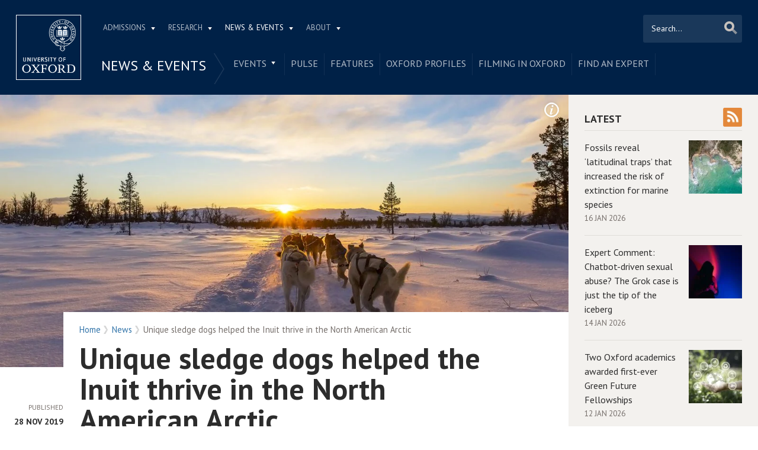

--- FILE ---
content_type: text/html; charset=utf-8
request_url: https://www.ox.ac.uk/news/2019-11-28-unique-sledge-dogs-helped-inuit-thrive-north-american-arctic
body_size: 13295
content:
<!doctype html>
<html lang="en" dir="ltr" class="no-js">
<head>
  <meta http-equiv="X-UA-Compatible" content="IE=9; IE=8; IE=7; IE=EDGE,chrome=1" />
  <meta name="viewport" content="width=device-width, initial-scale=1.0 maximum-scale=2.0 user-scalable=yes" />
  <!--[if IE]><![endif]-->
<meta http-equiv="Content-Type" content="text/html; charset=utf-8" />
<link rel="alternate" title="News" href="https://www.ox.ac.uk/feeds/rss/news" />
<link rel="shortcut icon" href="https://www.ox.ac.uk/sites/default/themes/custom/oxweb/favicon.ico" />
<link rel="apple-touch-icon" href="https://www.ox.ac.uk/sites/default/themes/custom/oxweb/apple-touch-icon-114x114.png" />
<link rel="apple-touch-icon-precomposed" href="https://www.ox.ac.uk/sites/default/themes/custom/oxweb/apple-touch-icon-114x114.png" />
<meta name="description" content="A unique group of dogs helped the Inuit conquer the tough terrain of the North American Arctic, a major new analysis of the remains of hundreds of animals shows." />
<link rel="canonical" href="https://www.ox.ac.uk/news/2019-11-28-unique-sledge-dogs-helped-inuit-thrive-north-american-arctic" />
<link rel="shortlink" href="https://www.ox.ac.uk/node/1983616" />
<meta property="og:image" content="https://www.ox.ac.uk/sites/files/oxford/field/field_image_main/shutterstock_355856540.jpg" />
<meta name="twitter:card" content="summary_large_image" />
<meta name="twitter:creator" content="@UniofOxford" />
<meta name="twitter:creator:id" content="48289662" />
<meta name="twitter:title" content="Unique sledge dogs helped the Inuit thrive in the North American" />
<meta name="twitter:description" content="A unique group of dogs helped the Inuit conquer the tough terrain of the North American Arctic, a major new analysis of the remains of hundreds of animals shows." />
<meta name="twitter:image" content="https://www.ox.ac.uk/sites/files/oxford/field/field_image_main/shutterstock_355856540.jpg" />
  <link rel="apple-touch-icon" sizes="144x144" href="https://www.ox.ac.uk/sites/default/themes/custom/oxweb/apple-touch-icon-144x144.png"/><link rel="apple-touch-icon" sizes="114x114" href="https://www.ox.ac.uk/sites/default/themes/custom/oxweb/apple-touch-icon-114x114.png"/>
<link rel="apple-touch-icon" sizes="72x72" href="https://www.ox.ac.uk/sites/default/themes/custom/oxweb/apple-touch-icon-72x72.png"/>
<link rel="apple-touch-icon" href="https://www.ox.ac.uk/sites/default/themes/custom/oxweb/apple-touch-icon.png"/>
  <title>Unique sledge dogs helped the Inuit thrive in the North American Arctic | University of Oxford</title>
  <link rel="stylesheet" href="/sites/files/oxford/advagg_css/css__BJ6Ou6QsBRtnFTmxaakamOIS8n4QswDP2XnnZ1sxtaM__NBuvkP6eInGIkb1aJvUHx5PX79XApuxBDkk_77W5tYk__h7T-cjtV_dUO9EYp5xzvQZuTpmuCIt2rzPKmYSUARw8.css" />
<link rel="stylesheet" href="/sites/files/oxford/advagg_css/css__OyUP6r6gWDd7g9HyyAPkKcCADXUItAUJ0V1T56grclU__jqISkrP5AlCwGVJ-mzJJnrRxitPz8i-Y_l3Nd-cH3FI__h7T-cjtV_dUO9EYp5xzvQZuTpmuCIt2rzPKmYSUARw8.css" />
<link rel="stylesheet" href="/sites/files/oxford/advagg_css/css__XBSBso2UFi1495CWPDmEkGZavPwX0b5Paqbf4E_kgVU__6F5_mpBKx4npMwhWhnwqMY2bGjPYP5Lxy-bKJkSzkRw__h7T-cjtV_dUO9EYp5xzvQZuTpmuCIt2rzPKmYSUARw8.css" />
<link rel="stylesheet" href="https://fonts.googleapis.com/css?family=PT+Sans:400,700,400italic,700italic|PT+Sans+Narrow:400,700|PT+Serif:400,700,400italic&amp;subset=latin,latin-ext" />
<link rel="stylesheet" href="/sites/files/oxford/advagg_css/css__Ou1EqtzqJh8xreb4ff0tZhQ7uz23appEhHbcrz1Vwbg__mLMuWQdgHSL1FMKby8FB5Rnp3RX1AGBmf0dBb7rKbSY__h7T-cjtV_dUO9EYp5xzvQZuTpmuCIt2rzPKmYSUARw8.css" />
<link rel="stylesheet" href="/sites/files/oxford/advagg_css/css__d_vUR1lnNl7BN4xyvSI6ORdsWbbbUG39I3zpzkah0Bc__sb8Ujj6tWWssQfu7D3msxBLfh4PrTezTVySEM7hOySI__h7T-cjtV_dUO9EYp5xzvQZuTpmuCIt2rzPKmYSUARw8.css" media="print" />

<!--[if IE]>
<link rel="stylesheet" href="/sites/files/oxford/advagg_css/css__07hSX6CiyqGLlZUOEJgRLg03Cjy9SgnwUU5C9f0D_og__vIapzR-D86klWHFm0BMP8JUnKE0d31QyZL17ctXUiYM__h7T-cjtV_dUO9EYp5xzvQZuTpmuCIt2rzPKmYSUARw8.css" />
<![endif]-->

<!--[if IE 8]>
<link rel="stylesheet" href="/sites/files/oxford/advagg_css/css__LzgrOqqPKzBLyuc7tV48xe0U3Cip133WHj7c-wrKMec__0bBjwcB2RKRl-uJ3f-BxT5UMVqf7jsHwaGO7R3-J17s__h7T-cjtV_dUO9EYp5xzvQZuTpmuCIt2rzPKmYSUARw8.css" />
<![endif]-->
<style>.shared-event-styling .content-meta{margin-top:2.4em;}.shared-event-styling .node-event-past{opacity:0.5;filter:alpha(opacity=50);}.shared-event-styling .view-mode-oxweb_full_content .field-label-inline,.shared-event-styling .view-mode-oxweb_full_content .field-name-event-speakers-custom .field-item-single{*zoom:1;}.shared-event-styling .view-mode-oxweb_full_content .field-label-inline:before,.shared-event-styling .view-mode-oxweb_full_content .field-label-inline:after,.shared-event-styling .view-mode-oxweb_full_content .field-name-event-speakers-custom .field-item-single:before,.shared-event-styling .view-mode-oxweb_full_content .field-name-event-speakers-custom .field-item-single:after{display:table;content:"";line-height:0;}.shared-event-styling .view-mode-oxweb_full_content .field-label-inline:after,.shared-event-styling .view-mode-oxweb_full_content .field-name-event-speakers-custom .field-item-single:after{clear:both;}.shared-event-styling .view-mode-oxweb_full_content .field-label-inline .label,.shared-event-styling .view-mode-oxweb_full_content .field-name-event-speakers-custom .field-item-single .label{-webkit-box-sizing:border-box;-moz-box-sizing:border-box;box-sizing:border-box;display:inline;float:left;width:33.333333333333%;padding:0 0;*width:30.208333333333%;*padding:0 -0.03125px;min-width:27%;}@media only screen and (max-width:870px){.shared-event-styling .view-mode-oxweb_full_content .field-label-inline .label,.shared-event-styling .view-mode-oxweb_full_content .field-name-event-speakers-custom .field-item-single .label{width:100%;float:none;display:block;}}.shared-event-styling .view-mode-oxweb_full_content .field-label-inline .field-item-single,.shared-event-styling .view-mode-oxweb_full_content .field-name-event-speakers-custom .field-item-single .field-item-single{float:left;-webkit-box-sizing:border-box;-moz-box-sizing:border-box;box-sizing:border-box;display:inline;width:66.666666666667%;padding:0 0;*width:63.541666666667%;*padding:0 -0.03125px;}@media only screen and (max-width:870px){.shared-event-styling .view-mode-oxweb_full_content .field-label-inline .field-item-single,.shared-event-styling .view-mode-oxweb_full_content .field-name-event-speakers-custom .field-item-single .field-item-single{width:100%;float:none;display:block;}}.shared-event-styling .view-mode-oxweb_full_content .field-name-field-event-venue-details span.field-item-single{float:none;margin-left:33.3%;display:block;}.shared-event-styling .view-mode-oxweb_full_content .field-name-event-speakers-custom .field-item-single .field-item-single{-webkit-box-sizing:border-box;-moz-box-sizing:border-box;box-sizing:border-box;display:inline;float:left;width:66.666666666667%;padding:0 0;*width:63.541666666667%;*padding:0 -0.03125px;}@media only screen and (max-width:870px){.shared-event-styling .view-mode-oxweb_full_content .field-name-event-speakers-custom .field-item-single .field-item-single{width:100%;float:none;display:block;}}.shared-event-styling .view-mode-oxweb_full_content .field-type-date{font-family:"PT Serif",Georgia,'Times New Roman',serif;}.shared-event-styling .view-mode-oxweb_full_content .group-event-meta{border-top:1px solid #e0ded9;border-bottom:1px solid #e0ded9;font-size:1.125em;line-height:1.5em;margin:0 18% 2em 0;padding:2em 0;}.shared-event-styling .view-mode-oxweb_full_content .group-event-meta .field-name-field-event-venue-details p:only-child{margin-bottom:0;}.shared-event-styling .view-mode-oxweb_full_content .leaflet-container{margin-bottom:2.5em;max-width:90%;}.hidden-accessible{position:absolute;left:-99999999px;top:auto;width:1px;height:1px;overflow:hidden;}.hidden-default{display:none;}.flex-container{display:-ms-flex;display:-webkit-flex;display:flex;-webkit-flex-wrap:wrap;flex-wrap:wrap;}.flex-item{display:flex;box-sizing:border-box;}.flex-content{display:flex;flex-direction:column;}.page-header{position:relative;}.page-header .row{-webkit-box-sizing:border-box;-moz-box-sizing:border-box;box-sizing:border-box;display:inline;float:left;width:100%;padding:0 2.118933698%;*width:96.875%;*padding:0 2.087683698%;min-height:160px;}@media only screen and (max-width:870px){.page-header .row{width:100%;float:none;display:block;}}.page-header .site-header-top{-webkit-box-sizing:border-box;-moz-box-sizing:border-box;box-sizing:border-box;margin-left:111px;padding-right:167px;padding-left:2.118933698%;min-height:49px;}.page-header .site-header-bottom{-webkit-box-sizing:border-box;-moz-box-sizing:border-box;box-sizing:border-box;margin-left:0;display:block;margin-left:111px;padding-left:2.118933698%;position:relative;min-height:41px;margin-top:1em;}.oxweb-primary-menu-block{-webkit-box-sizing:border-box;-moz-box-sizing:border-box;box-sizing:border-box;display:inline;float:left;width:58.333333333333%;padding:0 0;*width:55.208333333333%;*padding:0 -0.03125px;display:block;}@media only screen and (max-width:870px){.oxweb-primary-menu-block{width:100%;float:none;display:block;}}.oxweb-secondary-menu-block{width:100%;}#toolbar{z-index:99999;}header.page-header{text-align:center;width:100%;margin:0 auto;z-index:9999;}header.page-header .row{background:#002147;font-family:"PT Sans",'Helvetica Neue',Arial,Helvetica,sans-serif;float:none;display:block;padding-top:1.5625em;padding-bottom:1em;-webkit-transition:padding 0.35s;-moz-transition:padding 0.35s;-o-transition:padding 0.35s;transition:padding 0.35s;-webkit-box-sizing:border-box;-moz-box-sizing:border-box;box-sizing:border-box;}.logo{float:left;width:111px;margin-right:-100%;position:relative;z-index:2;}.logo a.square{width:110px;height:110px;display:block;background:url('/sites/default/themes/custom/oxweb/images/oxweb-logo.gif') no-repeat center center;overflow:hidden;text-indent:-9999%;}@media (-webkit-min-device-pixel-ratio:2),(min-resolution:192dpi){.logo a.square{background:url('/sites/default/themes/custom/oxweb/images/oxweb-logo-square.svg') no-repeat center center;background-size:100% 100%;image-rendering:-moz-crisp-edges;image-rendering:-o-crisp-edges;image-rendering:-webkit-optimize-contrast;image-rendering:optimize-contrast;-ms-interpolation-mode:bicubic;image-rendering:optimizeQuality;}}.menu-wrapper{width:100%;float:left;}.site-header-bottom .oxweb-secondary-menu-block ul li.expanded ul li a{background:transparent;white-space:normal;}.oxweb-primary-menu-block,.oxweb-secondary-menu-block{text-align:left;text-transform:uppercase;font-family:"PT Sans",'Helvetica Neue',Arial,Helvetica,sans-serif;color:#fff;}.oxweb-primary-menu-block a,.oxweb-secondary-menu-block a{color:rgba(255,255,255,0.7);}.oxweb-primary-menu-block a.active,.oxweb-primary-menu-block a:active,.oxweb-primary-menu-block a:visited,.oxweb-primary-menu-block a:hover,.oxweb-primary-menu-block a.active-trail,.oxweb-secondary-menu-block a.active,.oxweb-secondary-menu-block a:active,.oxweb-secondary-menu-block a:visited,.oxweb-secondary-menu-block a:hover,.oxweb-secondary-menu-block a.active-trail{color:#fff;text-decoration:none;}.oxweb-primary-menu-block ul,.oxweb-secondary-menu-block ul{float:left;padding:0;margin:0;}.oxweb-primary-menu-block ul li,.oxweb-primary-menu-block ul li.expanded,.oxweb-secondary-menu-block ul li,.oxweb-secondary-menu-block ul li.expanded{display:inline-block;padding:0;list-style-image:none;list-style-type:none;}.oxweb-primary-menu-block ul li a,.oxweb-primary-menu-block ul li.expanded a,.oxweb-secondary-menu-block ul li a,.oxweb-secondary-menu-block ul li.expanded a{padding:10px 25px 15px 10px;}.oxweb-primary-menu-block ul li.expanded,.oxweb-secondary-menu-block ul li.expanded{position:relative;}.oxweb-primary-menu-block ul li.expanded a,.oxweb-secondary-menu-block ul li.expanded a{background:url('/sites/default/themes/custom/oxweb/images/menu_arrow.png') 94% 1.2em no-repeat;background-position:right 10px top 1.3em;padding-right:25px;}.oxweb-primary-menu-block ul li.expanded ul a,.oxweb-secondary-menu-block ul li.expanded ul a{background-image:none;padding-right:0;}.oxweb-primary-menu-block{font-size:0.78em;}.oxweb-secondary-menu-block{display:table-row;}.oxweb-secondary-menu-block h2.title,.oxweb-secondary-menu-block ul li,.oxweb-secondary-menu-block ul li.expanded{display:table-cell;vertical-align:top;padding:0;border-right:1px solid rgba(255,255,255,0.07);-webkit-box-sizing:border-box;-moz-box-sizing:border-box;box-sizing:border-box;}.oxweb-secondary-menu-block h2.title ul li,.oxweb-secondary-menu-block ul li ul li,.oxweb-secondary-menu-block ul li.expanded ul li{float:none;max-width:none;min-width:215px;}.oxweb-secondary-menu-block ul li,.oxweb-secondary-menu-block ul li.expanded{line-height:1.05em;max-width:200px;}.oxweb-secondary-menu-block ul li a,.oxweb-secondary-menu-block ul li.expanded a{padding:10px;padding-top:8px;line-height:1.2em;display:inline-block;}.oxweb-secondary-menu-block ul li.expanded a{padding-right:30px;}.oxweb-secondary-menu-block ul li.expanded ul a{height:auto;}.oxweb-secondary-menu-block h2.title{font-size:1.5em;line-height:1.05em;font-weight:normal;margin:0;padding:8px 36px 20px 7px;background:url('/sites/default/themes/custom/oxweb/images/menu-chevron.png') no-repeat 97.5% top;border-right:0;vertical-align:top;}.site-header-top ul li.expanded a{position:relative;z-index:7;background-position:right 9px top 1.6em;}.site-header-top ul li.expanded:hover a{background-position:right 9px top -1.95em;}.site-header-bottom ul li.expanded a{position:relative;background-position:right 15px top 0.90em;}.site-header-bottom ul li.expanded:hover a{background-position:right 15px top -101px;z-index:5;}.oxweb-secondary-menu-block-noh2 ul ul{margin-left:0;}body.sticky-header-collapsed .logo{display:none;}body.sticky-header-collapsed .page-header{position:fixed;}body.sticky-header-collapsed .page-header .row{padding-top:0.75em;padding-bottom:0.75em;-webkit-transition:padding 0.35s;-moz-transition:padding 0.35s;-o-transition:padding 0.35s;transition:padding 0.35s;min-height:72px;padding-right:0;}body.sticky-header-collapsed .block-oxweb-search input[type=submit]{top:15px;right:21px;}body.sticky-header-collapsed .site-header-top{display:none;}body.sticky-header-collapsed .site-header-bottom{width:100%;float:left;margin-top:0;margin-left:0;padding-left:0;}body.sticky-header-collapsed .site-header-bottom .oxweb-secondary-menu-block ul{margin-right:65px;}body.sticky-header-collapsed .site-header-bottom .oxweb-secondary-menu-block ul li,body.sticky-header-collapsed .site-header-bottom .oxweb-secondary-menu-block ul li.expanded{vertical-align:top;}body.sticky-header-collapsed .site-header-bottom .oxweb-secondary-menu-block ul li.last ul{right:-65px;}body.sticky-header-collapsed .page-header-row .oxweb-secondary-menu-block.homepage-oxweb-secondary-menu{position:absolute;bottom:4px;width:58%;}body.sticky-header-collapsed .page-header-row .homepage-role-base-menu{margin-right:85px;}.page-header-row .oxweb-secondary-menu-block.homepage-oxweb-secondary-menu{position:absolute;bottom:35px;width:56%;}.page-header-row .oxweb-secondary-menu-block.homepage-oxweb-secondary-menu ul li.expanded:hover a{background-position:right 15px top -1.3em;}.page-header-row .oxweb-secondary-menu-block.homepage-oxweb-secondary-menu ul li.expanded:hover a:hover{background-position:right 15px top 0.90em;}.page-header-row .oxweb-secondary-menu-block.homepage-oxweb-secondary-menu ul li a{opacity:1;filter:alpha(opacity=100);font-size:1.313em;white-space:nowrap;}.page-header-row .homepage-role-base-menu{font-size:0.813em;text-transform:none;float:right;width:52.5%;}.page-header-row .homepage-role-base-menu ul{float:right;}.page-header-row .homepage-role-base-menu ul li a{font-size:1.125em;padding-left:0;padding-right:0;margin-right:1.5em;}.page-header-row .homepage-role-base-menu ul li.last a{margin-right:0.4375em;}.page-header-row .homepage-role-base-menu ul li.expanded a{background:none;}h1,h2,h3,h4,h5,h6{font-family:"PT Sans",'Helvetica Neue',Arial,Helvetica,sans-serif;margin:0 0 0.5em 0;line-height:1.2em;color:#2C2C2C;}h1{font-size:3.125em;font-weight:700;font-family:"PT Sans",'Helvetica Neue',Arial,Helvetica,sans-serif;margin:0 0 0.5em 0;line-height:1.05em;}.main-content h1{margin-right:18%;}body.page-full-width .main-content h1{margin-right:2.118933698%;}h2{font-size:1.625em;font-weight:700;}h3{font-size:1.313em;font-weight:400;}h4{font-size:16px;}h5{font-size:16px;}h6{font-size:16px;}.main-content h2,.main-content h3,.main-content h4,.main-content h5,.main-content h6{margin:1.6em 0 0.5em 0;}.block-menu h2,.block-nice-menus h2{margin:0;padding:0;height:1px;height:0px;overflow:hidden;text-indent:-9999%;}
</style>
<link rel="stylesheet" href="/sites/files/oxford/advagg_css/css__doEen_WHYTycQ4UMhbppTx7lmFFZduOBI4M1aPHGE28__IGBAYOo1XmEFrNAHW5NTS5Xuyb20LNQUwgXGgRRAtJk__h7T-cjtV_dUO9EYp5xzvQZuTpmuCIt2rzPKmYSUARw8.css" />
<link rel="stylesheet" href="/sites/files/oxford/advagg_css/css__GPcqBnx9yDKil3fycoTaFN4CttLfZua_UDpvdMBs2ko__PEouh-Vh-zgxMoIaIQ0eRpWNmmOkydEAh3xxjUGLFws__h7T-cjtV_dUO9EYp5xzvQZuTpmuCIt2rzPKmYSUARw8.css" />
  <script src="/sites/files/oxford/advagg_js/js__SlxZR0T0y0knhPGspoKKlEQqbk_RdNNsHwLrlCQRTSo__jRyIJdNHHPQDI24D74GCcZq-Uqnrf4Vs1Wh5VKn50M0__h7T-cjtV_dUO9EYp5xzvQZuTpmuCIt2rzPKmYSUARw8.js" defer="defer"></script>
<script src="/sites/files/oxford/advagg_js/js__ihdwYz7z62m5viS1EMhNOpB9bfVJ_3N7-eC3gKeS-sI__ATnX8WF8ltra-g2RmFaF163qjG6u_xdvxVSENyHJmQk__h7T-cjtV_dUO9EYp5xzvQZuTpmuCIt2rzPKmYSUARw8.js"></script>
<script src="/sites/files/oxford/advagg_js/js__z5ONFBC5kmHZRZuHWswENYjC0rzf40bh_hB_Fs0eyLo__WcT3Q2crdrKi2EHa4S2isbSrXXO5RbKkDpvVkjhTmaY__h7T-cjtV_dUO9EYp5xzvQZuTpmuCIt2rzPKmYSUARw8.js"></script>
<script src="/sites/files/oxford/advagg_js/js__9o6MTP80DXWHri8ze4nKy9qC5QYGmn5CmTwGsjeqoRs__t7QMh2Q0VAdZOqg2nX8lHHSSz0oEF4l8S4NpWKqSdpE__h7T-cjtV_dUO9EYp5xzvQZuTpmuCIt2rzPKmYSUARw8.js"></script>
<script src="/sites/files/oxford/advagg_js/js__g6HAL4XtohiHzS9CG4SIugqNOzdAq58xVph4DbYxlNE__o1_7j2Bpaj2feiS_rkUK_CGonKU4T-Mdv49O47LYHOc__h7T-cjtV_dUO9EYp5xzvQZuTpmuCIt2rzPKmYSUARw8.js"></script>
<script src="/sites/files/oxford/advagg_js/js__9q_RhUzRB9SYU1-amhF7x_iVsHaJWYLCy9mGerNNw8c__r14_gMXz1ZbCtJf3hugZI-ClIj-6kYYT4Zc-iywNTA4__h7T-cjtV_dUO9EYp5xzvQZuTpmuCIt2rzPKmYSUARw8.js"></script>
<script>jQuery.extend(Drupal.settings, {"basePath":"\/","pathPrefix":"","setHasJsCookie":0,"ajaxPageState":{"theme":"oxweb","theme_token":"nGiBICQCrlnROFRx4XdGC2B-4txD6HZteM6xTzqsOU4","jquery_version":"1.10","css":{"modules\/system\/system.base.css":1,"modules\/system\/system.menus.css":1,"modules\/system\/system.messages.css":1,"modules\/system\/system.theme.css":1,"sites\/all\/modules\/cache_consistent\/css\/cache_consistent.css":1,"sites\/all\/modules\/colorbox_node\/colorbox_node.css":1,"modules\/comment\/comment.css":1,"sites\/all\/modules\/domain\/domain_nav\/domain_nav.css":1,"modules\/field\/theme\/field.css":1,"sites\/all\/modules\/google_cse\/google_cse.css":1,"sites\/all\/modules\/logintoboggan\/logintoboggan.css":1,"modules\/node\/node.css":1,"modules\/user\/user.css":1,"modules\/forum\/forum.css":1,"sites\/all\/modules\/views\/css\/views.css":1,"sites\/all\/modules\/colorbox\/styles\/plain\/colorbox_style.css":1,"sites\/all\/modules\/ctools\/css\/ctools.css":1,"sites\/all\/modules\/date\/date_api\/date.css":1,"https:\/\/fonts.googleapis.com\/css?family=PT+Sans:400,700,400italic,700italic|PT+Sans+Narrow:400,700|PT+Serif:400,700,400italic\u0026subset=latin,latin-ext":1,"sites\/all\/themes\/mothership\/mothership\/css\/reset.css":1,"sites\/all\/themes\/mothership\/mothership\/css\/reset-html5.css":1,"sites\/all\/themes\/mothership\/mothership\/css\/mothership-default.css":1,"sites\/all\/themes\/mothership\/mothership\/css\/mothership.css":1,"sites\/default\/themes\/custom\/oxweb\/css\/yui\/reset-min.css":1,"sites\/default\/themes\/custom\/oxweb\/css\/yui\/base-min.css":1,"sites\/default\/themes\/custom\/oxweb\/css\/yui\/fonts-min.css":1,"sites\/default\/themes\/custom\/oxweb\/css\/site.less":1,"sites\/default\/themes\/custom\/oxweb\/css\/search.less":1,"sites\/default\/themes\/custom\/oxweb\/css\/menu.less":1,"sites\/default\/themes\/custom\/oxweb\/css\/maintenance.css":1,"sites\/default\/themes\/custom\/oxweb\/field_collection.theme.css":1,"sites\/default\/themes\/custom\/oxweb\/css\/alternative\/print.less":1,"sites\/default\/themes\/custom\/oxweb\/css\/ie\/ie.less":1,"sites\/default\/themes\/custom\/oxweb\/css\/ie\/ie8.less":1,"sites\/default\/themes\/custom\/oxweb\/css\/types\/news_item.less":1,"sites\/default\/themes\/custom\/oxweb\/css\/alternative\/mobile.less":1},"js":{"public:\/\/google_tag\/google_tag.script.js":1,"sites\/all\/modules\/jquery_update\/replace\/jquery\/1.10\/jquery.min.js":1,"misc\/jquery-extend-3.4.0.js":1,"misc\/jquery-html-prefilter-3.5.0-backport.js":1,"misc\/jquery.once.js":1,"misc\/drupal.js":1,"misc\/form-single-submit.js":1,"misc\/ajax.js":1,"sites\/all\/modules\/jquery_update\/js\/jquery_update.js":1,"sites\/all\/modules\/google_cse\/google_cse.js":1,"sites\/all\/libraries\/colorbox\/jquery.colorbox-min.js":1,"sites\/all\/modules\/colorbox\/js\/colorbox.js":1,"sites\/all\/modules\/colorbox\/styles\/plain\/colorbox_style.js":1,"sites\/all\/modules\/colorbox\/js\/colorbox_load.js":1,"sites\/all\/modules\/media_colorbox\/media_colorbox.js":1,"sites\/all\/modules\/field_group\/field_group.js":1,"misc\/progress.js":1,"sites\/all\/modules\/colorbox_node\/colorbox_node.js":1,"sites\/default\/themes\/custom\/oxweb\/js\/vendor\/carouFredSel-6.2.1.js":1,"sites\/default\/themes\/custom\/oxweb\/js\/vendor\/jquery.touchSwipe.min.js":1,"sites\/default\/themes\/custom\/oxweb\/js\/vendor\/jquery-migrate-1.2.1.js":1,"sites\/default\/themes\/custom\/oxweb\/js\/site.js":1,"sites\/default\/themes\/custom\/oxweb\/js\/oxweb-show-description.js":1,"sites\/default\/themes\/custom\/oxweb\/js\/vendor\/html5.js":1,"sites\/default\/themes\/custom\/oxweb\/js\/vendor\/harvey.js":1,"sites\/default\/themes\/custom\/oxweb\/js\/media-queries.js":1,"sites\/default\/themes\/custom\/oxweb\/js\/vendor\/jquery.fitvids.js":1,"sites\/default\/themes\/custom\/oxweb\/js\/vendor\/stupidtable.min.js":1,"sites\/default\/themes\/custom\/oxweb\/js\/oxweb-menu.js":1}},"colorbox":{"transition":"elastic","speed":"350","opacity":"0.85","slideshow":false,"slideshowAuto":true,"slideshowSpeed":"2500","slideshowStart":"start slideshow","slideshowStop":"stop slideshow","current":"{current} of {total}","previous":"\u00ab Prev","next":"Next \u00bb","close":"Close","overlayClose":true,"returnFocus":true,"maxWidth":"100%","maxHeight":"100%","initialWidth":"300","initialHeight":"250","fixed":true,"scrolling":true,"mobiledetect":true,"mobiledevicewidth":"500px","file_public_path":"\/sites\/files\/oxford","specificPagesDefaultValue":"admin*\nimagebrowser*\nimg_assist*\nimce*\nnode\/add\/*\nnode\/*\/edit\nprint\/*\nprintpdf\/*\nsystem\/ajax\nsystem\/ajax\/*"},"googleCSE":{"cx":"012531758793783812323:qgyldcso7qs","resultsWidth":600,"domain":"www.google.com","showWaterMark":1},"field_group":{"usefulformatters_token_link_block":"ow_listing_item","div":"oxweb_full_content"},"urlIsAjaxTrusted":{"\/news\/2019-11-28-unique-sledge-dogs-helped-inuit-thrive-north-american-arctic":true},"colorbox_node":{"width":"600px","height":"600px"}});</script>
</head>

<body class="not-front not-logged-in two-sidebars page-node page-node- page-node-1983616 node-type-news-item domain-oxweb has-pre-content vid-2460664 page-news-2019-11-28-unique-sledge-dogs-helped-inuit-thrive-north-american-arctic" >
  <div id="skip-link">
    <a href="#main-content" class="element-invisible element-focusable skip-to-content">Skip to main content</a>
  </div>
    
    <noscript aria-hidden="true"><iframe src="https://www.googletagmanager.com/ns.html?id=GTM-TDB29T" height="0" width="0" style="display:none;visibility:hidden"></iframe></noscript>  
  <section id="visible-body" class="visible-body">
      <header class="page-level page-header">
    <div class="wrapper">
      <div id="page-header-row" class="row page-header-row">
        <div class="logo">
          <a class="square" href="/" title="Home" id="site-name-square">Home</a>
          <a class="rect" href="/" title="Home" id="site-name-rec">Home</a>
        </div>
        <div class="menu-wrapper">
          <div id="site-header-top" class="site-header-top">
            
    
<nav  id="block-menu-block-3" class="block block-menu-block oxweb-primary-menu-block block-menu-block-3 " aria-label="Primary navigation">

  
      
  <ul><li class="first expanded menu-mlid-2711"><a href="/admissions">Admissions</a><ul><li class="first leaf has-children menu-mlid-2511"><a href="/admissions/undergraduate">Undergraduate</a></li>
<li class="leaf has-children menu-mlid-2878"><a href="/admissions/graduate">Graduate</a></li>
<li class="last leaf has-children menu-mlid-10680"><a href="/admissions/lifelong-learning">Lifelong learning</a></li>
</ul></li>
<li class="expanded menu-mlid-2549"><a href="/research">Research</a><ul><li class="first leaf has-children menu-mlid-10889"><a href="/research/engage-with-us">Engage with us</a></li>
<li class="leaf has-children menu-mlid-3934"><a href="/research/support-researchers">Support for researchers</a></li>
<li class="leaf has-children menu-mlid-10887"><a href="/research/using-research-engage">Using research to engage</a></li>
<li class="last leaf has-children menu-mlid-10878"><a href="/research/recognition">Recognition</a></li>
</ul></li>
<li class="expanded active-trail menu-mlid-1105"><a href="/news-and-events" title="" class="active active-trail">News &amp; Events</a><ul><li class="first leaf has-children menu-mlid-2137"><a href="/events-list">Events</a></li>
<li class="leaf menu-mlid-11153"><a href="https://www.ox.ac.uk/pulse" title="">Pulse</a></li>
<li class="leaf menu-mlid-10797"><a href="/news/features">Features</a></li>
<li class="leaf menu-mlid-10804"><a href="/news-and-events/oxford-people">Oxford profiles</a></li>
<li class="leaf menu-mlid-2680"><a href="/news-and-events/filming-in-oxford">Filming in Oxford</a></li>
<li class="last leaf menu-mlid-5738"><a href="/news-and-events/find-an-expert">Find An Expert</a></li>
</ul></li>
<li class="last expanded menu-mlid-1892"><a href="/about">About</a><ul><li class="first leaf has-children menu-mlid-1326"><a href="/about/organisation">Organisation</a></li>
<li class="leaf menu-mlid-11012"><a href="https://www.ox.ac.uk/about/organisation/university-officers/vice-chancellor" title="">Vice-Chancellor</a></li>
<li class="leaf has-children menu-mlid-1350"><a href="/about/facts-and-figures">Facts and figures</a></li>
<li class="leaf has-children menu-mlid-2800"><a href="/about/oxford-people">Oxford people</a></li>
<li class="leaf menu-mlid-11098"><a href="/about/oxford-access">Oxford Access</a></li>
<li class="leaf has-children menu-mlid-4292"><a href="/about/international-oxford">International Oxford</a></li>
<li class="leaf has-children menu-mlid-5741"><a href="/about/building-our-future">Building Our Future</a></li>
<li class="last leaf menu-mlid-1372"><a href="https://www.jobs.ox.ac.uk/" title="">Jobs</a></li>
</ul></li>
</ul>

  



  
</nav>
  
          </div>
                    <div id="site-header-bottom" class="site-header-bottom">
           
    
<div  id="block-oxweb-google-search-search-form" class="block block-oxweb-google-search block-oxweb-search block-oxweb-google-search-search-form ">
  
      
  
  <form action="/news/2019-11-28-unique-sledge-dogs-helped-inuit-thrive-north-american-arctic" method="post" id="oxweb-google-search-block-form" accept-charset="UTF-8"><div class="form-item form-type-textfield form-item-query">
  <label class="element-invisible" for="edit-query">Search </label>
 <input title="Enter the terms you wish to search for." placeholder="Search..." type="text" id="edit-query" name="query" value="" size="30" maxlength="128" class="form-text" />
</div>
<input type="submit" id="edit-submit" name="op" value="Search" class="form-submit" /><input type="hidden" name="form_build_id" value="form-xaOV_WFNvAmYmQ22O3QDpvTNKtBJ41yRaLAD9IzLpBI" />
<input type="hidden" name="form_id" value="oxweb_google_search_block_form" />
</form>
  </div>

<nav  id="block-menu-block-5" class="block block-menu-block oxweb-secondary-menu-block block-menu-block-5 " aria-label="Secondary navigation">

  
        <h2  class="title"><a href="/news-and-events" title="" class="active active-trail">News &amp; Events</a></h2>
    
  <ul><li class="first expanded menu-mlid-2137"><a href="/events-list">Events</a><ul><li class="first leaf has-children menu-mlid-2658"><a href="/news-and-events/The-University-Year">Regular events in the University Year</a></li>
<li class="last leaf menu-mlid-10390"><a href="https://communications.web.ox.ac.uk/event-management" title="">University Events Office</a></li>
</ul></li>
<li class="leaf menu-mlid-11153"><a href="https://www.ox.ac.uk/pulse" title="">Pulse</a></li>
<li class="leaf menu-mlid-10797"><a href="/news/features">Features</a></li>
<li class="leaf menu-mlid-10804"><a href="/news-and-events/oxford-people">Oxford profiles</a></li>
<li class="leaf menu-mlid-2680"><a href="/news-and-events/filming-in-oxford">Filming in Oxford</a></li>
<li class="last leaf menu-mlid-5738"><a href="/news-and-events/find-an-expert">Find An Expert</a></li>
</ul>

  



  
</nav>
  
          </div>
                  </div>
      </div>
    </div>
  </header>
  <section id="page-content" class="page-level page-content">
    <div class="wrapper">
      <div class="row space-header">

        
        <section class="page-content-level column page-content-main" id="page-content-main">
                      <div class="pre-content" id="pre-content">
                
    
<div  id="block-ds-extras-oxweb-ds-news-content-top" class="block block-ds-extras block-ds-extras-oxweb-ds-news-content-top ">
  
      
  
  

<div class="field field-name-field-image-main field-type-image field-label-hidden">
  
  
                        <span class="field-item-single"><div  class="ds-1col file file-image file-image-jpeg view-mode-ow_medium_feature clearfix">

  
  <img typeof="foaf:Image" src="https://www.ox.ac.uk/sites/files/oxford/styles/ow_medium_feature/s3/field/field_image_main/shutterstock_355856540.jpg?itok=z0MfXLXS" width="1200" height="575" alt="Dogs pulling sledge" /><div id="file-image-ow-medium-feature-group-description-wrapper" class=" group-description-wrapper field-group-div">

<div class="field field-name-field-media-description field-type-text-long field-label-hidden">
  
  
                        <span class="field-item-single">Unique sledge dogs helped the Inuit thrive in the North American Arctic.</span>
        </div>


<div class="field field-name-field-additional-description field-type-text-long field-label-hidden">
  
  
                        <span class="field-item-single"><p>Image credit: Shutterstock</p></span>
        </div>
</div></div>

</span>
        </div>

  </div>
  
            </div>
          
                    <section class="page-content-container content-meta" id="content-meta">
            
    
<div  id="block-ds-extras-oxweb-ds-news-content-meta" class="block block-ds-extras block-ds-extras-oxweb-ds-news-content-meta ">
  
      
  
  

<div class="field field-name-field-media-date-published field-type-date field-label-above">
  
      <div class="label"><span>Published</span></div>
  
                        <span class="field-item-single"><time  property="dc:date" datatype="xsd:dateTime" content="2019-11-28T00:00:00+00:00" datetime="2019-11-28T00:00:00+00:00">28 Nov 2019</time></span>
        </div>

  </div>

<div  id="block-block-27" class="block block-block block block-sharebar contextual-links-region block-sharebar-sharebar-social-buttons block-block-27 ">
  
        <h2 class="title">Share This</h2>
    
  
  <div id="custom-tweet-button">
  <a href="https://twitter.com/intent/tweet" onclick="window.open('//twitter.com/intent/tweet?text='+encodeURIComponent(document.title)+'&amp;url='+encodeURIComponent(window.location)); return false">Tweet</a>
</div>
<div id="custom-fb-button">
  <a href="https://www.facebook.com/sharer/sharer.php" target="_blank">Share on Facebook</a>
</div>
<div id="custom-linkedin-button">
  <a href="https://www.linkedin.com/shareArticle?mini=true" target="_blank">Share on LinkedIn</a>
</div>
<div id="custom-reddit-button">
  <a href="//www.reddit.com/submit" onclick="window.open('//www.reddit.com/submit?url='+encodeURIComponent(window.location)); return false">Share on Reddit</a>
</div>
<script>
<!--//--><![CDATA[// ><!--
(function ($) {
  var fblink = $('#custom-fb-button a').attr('href'); 
  $('#custom-fb-button a').attr('href', fblink + '?u=' + encodeURIComponent(location.href));
  var linkedinlink = $('#custom-linkedin-button a').attr('href'); 
  $('#custom-linkedin-button a').attr('href', linkedinlink + '&url=' + encodeURIComponent(location.href) + '&title=' + encodeURIComponent(document.title));
}(jQuery));
//--><!]]>
</script>
  </div>
  
          </section>
          
          <section class="page-content-container main-content" id="main-content">
                        <section id="breadcrumb-wrapper" class="page-level breadcrumb-wrapper">
              <div class="wrapper">
                <div class="row">
                  <div class="breadcrumb"><span class='breadcrumb-link breadcrumb-depth-0 breadcrumb-even breadcrumb-first'><a href="/">Home</a></span><span class='breadcrumb-link breadcrumb-depth-1 breadcrumb-odd'><a href="/news" title="">News</a></span><span class='breadcrumb-link breadcrumb-depth-2 breadcrumb-even breadcrumb-last'>Unique sledge dogs helped the Inuit thrive in the North American Arctic</span></div>
                </div>
              </div>
            </section>
            
            
            <header class="main-title" id="main-title">
                                            <h1>Unique sledge dogs helped the Inuit thrive in the North American Arctic</h1>
                                        </header>
            
    <div  about="/news/2019-11-28-unique-sledge-dogs-helped-inuit-thrive-north-american-arctic" typeof="sioc:Item foaf:Document" class="ds-1col node node-news-item node-promoted view-mode-oxweb_full_content clearfix">

  
  <div class="tags"><a href="/news-listing?category=228">Research</a></div>

<div class="field field-name-field-intro field-type-text-long field-label-hidden">
  
  
                        <span class="field-item-single"><p>A unique group of dogs helped the Inuit conquer the tough terrain of the North American Arctic, a major new analysis of the remains of hundreds of animals shows.</p></span>
        </div>


<div class="field field-name-field-body field-type-text-with-summary field-label-hidden">
  
  
                        <span class="field-item-single"><p>The results of a major new study on the remains of Artic sledge dogs reveals that the Inuit brought specialised dogs with them when they migrated from Siberia over the Bering Strait into North America.</p><p>‘Instead of adopting local dogs they would have come across during their migration, the Inuit instead maintained their own dog breeds brought from Siberia, suggesting they were keen to enhance or keep the special features they had,’ says Greger Larson, co-author of the study and professor at the School of Archaeology, University of Oxford. ‘By analysing the shape of elements from 391 dogs, we can see that the Inuit brought over larger dogs with a proportionally narrower cranium to the dogs that already existed in North America.’</p><p>Experts had thought the Inuit used dogs to pull sledges, and this is the first study which shows they introduced a new dog population to the region to do this. These dogs then spread across the North American Arctic alongside Inuit migrants. The Inuit dogs are the direct ancestors of modern Arctic sledge dogs, although their appearance has continued to change over time.</p><p>‘Archaeological evidence has shown us that before the Inuit arrived in North America, dog sledging was a rarity,’ says study co-lead author Tatiana Feuerborn, from the Globe Institute in Denmark and the Centre for Palaeogenetics in Sweden. ‘Our analysis of the DNA suggests dogs brought by the Inuit were distinct from the earlier dogs of the North American Arctic to fill specialist role in helping communities thrive in this hostile environment by aiding with transportation and hunting.’</p><p>The Inuit were specialised sea mammal hunters, and were more mobile than other groups living in the Arctic, migrating huge distances across the region over 1,000 years ago, with the help of dog sledges and watercraft. Today, sledge dogs whose origins can be traced back to the Inuit period continue to be an important part of Arctic communities.</p><p>The DNA of the ancient Inuit sledge dogs lives on today in the modern sledge dog. DNA from 921 dogs and wolves who lived during the last 4,500 years shows dogs from Inuit sites from around 2,000 years ago were genetically different from the dogs already in the region, and are connected to modern sledge dogs.</p><p>Dr Carly Ameen, an archaeologist from the University of Exeter who led the study, says, ‘Thousands of years ago there was not the huge number of dog breeds as we know them today. Through analysing the DNA and morphology of the remains of hundreds of dogs we’ve found that the dogs used by the Inuit had distinctive skull and teeth shapes, and would have likely looked different in life to dogs already in the Arctic.’</p></span>
        </div>


<div class="field field-name-field-tweet field-type-list-boolean field-label-hidden">
  
  
                        <span class="field-item-single"></span>
        </div>
</div>

  
          </section>


          <div class="row">
                        <section class="page-content-level column page-content-sidebar-first" id="page-content-sidebar-first">
              
    
<div  id="block-views-latest-news-block-2" class="block block-views block-grey block-views-latest-news-block-2 ">
  
      
  
  <div class="view-latest-news view-id-latest_news view-display-id-block_2 view-listing view-dom-id-4a14b21c8171134f05428ec893ea5e93 has-feed-icon">
      <a href="https://www.ox.ac.uk/feeds/rss/news" class="feed-icon" title="Subscribe to News"><img typeof="foaf:Image" src="https://www.ox.ac.uk/sites/default/themes/custom/oxweb/images/icon_rss.png" width="32" height="32" alt="Subscribe to News" /></a>  
      
      <div class="view-header">
      <h2 class="title">Latest</h2>    </div>
  
  
  
      <div class="view-content">
      <div class="item-list">    <ul>          <li >
        <div  about="/news/2026-01-16-fossils-reveal-latitudinal-traps-increased-risk-extinction-marine-species" typeof="sioc:Item foaf:Document" class="ds-1col node node-news-item node-promoted view-mode-ow_listing_item clearfix">

  
  <a class="field-group-group_link_wrapper link-block  link-block-no-image " href="https://www.ox.ac.uk/news/2026-01-16-fossils-reveal-latitudinal-traps-increased-risk-extinction-marine-species" ><div class="link-block-bgimage-wrapper" ><img typeof="foaf:Image" src="https://www.ox.ac.uk/sites/files/oxford/styles/ow_thumbnail/s3/field/field_image_listing/Coastline%20TILE.JPG?itok=rHaIUzCA" width="120" height="120" alt="Drone view of the lobster fishing town of Southend on the South Australian coast" />Fossils reveal ‘latitudinal traps’ that increased the risk of extinction for marine species

<div class="field field-name-field-media-date-published field-type-date field-label-hidden">
  
  
                        <span class="field-item-single"><time  property="dc:date" datatype="xsd:dateTime" content="2026-01-16T00:00:00+00:00" datetime="2026-01-16T00:00:00+00:00">16 Jan 2026</time></span>
        </div>
</div></a></div>

      </li>
          <li >
        <div  about="/news/2026-01-14-expert-comment-chatbot-driven-sexual-abuse-grok-case-just-tip-iceberg" typeof="sioc:Item foaf:Document" class="ds-1col node node-news-item node-promoted view-mode-ow_listing_item clearfix">

  
  <a class="field-group-group_link_wrapper link-block  link-block-no-image " href="https://www.ox.ac.uk/news/2026-01-14-expert-comment-chatbot-driven-sexual-abuse-grok-case-just-tip-iceberg" ><div class="link-block-bgimage-wrapper" ><img typeof="foaf:Image" src="https://www.ox.ac.uk/sites/files/oxford/styles/ow_thumbnail/s3/field/field_image_main/GettyImages-2250166380.jpg?itok=qbJa4yG2" width="120" height="120" alt="Woman reads phone in red lighting. Credit: Yuliya Taba, Getty Images" />Expert Comment: Chatbot-driven sexual abuse? The Grok case is just the tip of the iceberg

<div class="field field-name-field-media-date-published field-type-date field-label-hidden">
  
  
                        <span class="field-item-single"><time  property="dc:date" datatype="xsd:dateTime" content="2026-01-14T00:00:00+00:00" datetime="2026-01-14T00:00:00+00:00">14 Jan 2026</time></span>
        </div>
</div></a></div>

      </li>
          <li >
        <div  about="/news/2026-01-12-two-oxford-academics-awarded-first-ever-green-future-fellowships" typeof="sioc:Item foaf:Document" class="ds-1col node node-news-item node-promoted view-mode-ow_listing_item clearfix">

  
  <a class="field-group-group_link_wrapper link-block  link-block-no-image " href="https://www.ox.ac.uk/news/2026-01-12-two-oxford-academics-awarded-first-ever-green-future-fellowships" ><div class="link-block-bgimage-wrapper" ><img typeof="foaf:Image" src="https://www.ox.ac.uk/sites/files/oxford/styles/ow_thumbnail/s3/field/field_image_listing/Green%20Tech%20TILE.JPG?itok=RwzxGuR1" width="120" height="120" alt="Green energy concept. Global warming-related icons (e.g. solar panel, recycling symbol) set on hands with a background of natural greenery." />Two Oxford academics awarded first-ever Green Future Fellowships

<div class="field field-name-field-media-date-published field-type-date field-label-hidden">
  
  
                        <span class="field-item-single"><time  property="dc:date" datatype="xsd:dateTime" content="2026-01-12T00:00:00+00:00" datetime="2026-01-12T00:00:00+00:00">12 Jan 2026</time></span>
        </div>
</div></a></div>

      </li>
          <li >
        <div  about="/news/2026-01-09-four-oxford-researchers-honoured-royal-astronomical-society-s-2026-awards" typeof="sioc:Item foaf:Document" class="ds-1col node node-news-item node-promoted view-mode-ow_listing_item clearfix">

  
  <a class="field-group-group_link_wrapper link-block  link-block-no-image " href="https://www.ox.ac.uk/news/2026-01-09-four-oxford-researchers-honoured-royal-astronomical-society-s-2026-awards" ><div class="link-block-bgimage-wrapper" ><img typeof="foaf:Image" src="https://www.ox.ac.uk/sites/files/oxford/styles/ow_thumbnail/s3/field/field_image_listing/medal.JPG?itok=atcDd4AI" width="120" height="120" alt="The Royal Astronomical Society&#039;s Herschel Medal - a gold medallion with two men facing forwards. The medal is against a background of a starry sky." />Four Oxford researchers honoured in the Royal Astronomical Society’s 2026 Awards.

<div class="field field-name-field-media-date-published field-type-date field-label-hidden">
  
  
                        <span class="field-item-single"><time  property="dc:date" datatype="xsd:dateTime" content="2026-01-09T00:00:00+00:00" datetime="2026-01-09T00:00:00+00:00">9 Jan 2026</time></span>
        </div>
</div></a></div>

      </li>
          <li >
        <div  about="/news/2026-01-08-new-study-finds-stopping-weight-loss-drugs-linked-faster-regain-ending-diet" typeof="sioc:Item foaf:Document" class="ds-1col node node-news-item node-promoted view-mode-ow_listing_item clearfix">

  
  <a class="field-group-group_link_wrapper link-block  link-block-no-image " href="https://www.ox.ac.uk/news/2026-01-08-new-study-finds-stopping-weight-loss-drugs-linked-faster-regain-ending-diet" ><div class="link-block-bgimage-wrapper" ><img typeof="foaf:Image" src="https://www.ox.ac.uk/sites/files/oxford/styles/ow_thumbnail/s3/field/field_image_main/GettyImages-2212904543.jpg?itok=D2BW54q0" width="120" height="120" alt="Weight loss drugs" />New study finds that stopping weight-loss drugs is linked to faster regain than ending diet programmes

<div class="field field-name-field-media-date-published field-type-date field-label-hidden">
  
  
                        <span class="field-item-single"><time  property="dc:date" datatype="xsd:dateTime" content="2026-01-08T00:00:00+00:00" datetime="2026-01-08T00:00:00+00:00">8 Jan 2026</time></span>
        </div>
</div></a></div>

      </li>
      </ul></div>    </div>
  
  
  
  
  </div>
  </div>

<div  id="block-ds-extras-oxweb-ds-news-content-right" class="block block-ds-extras block-ds-extras-oxweb-ds-news-content-right ">
  
      
  
  

<div class="field field-name-field-related-content field-type-text-long field-label-hidden">
  
  
                        <span class="field-item-single"><h2>Further information</h2><ul><li>Full paper: <a href="https://royalsocietypublishing.org/doi/10.1098/rspb.2019.1929">Specialized sledge dogs accompanied Inuit dispersal across the North American Arctic</a></li></ul></span>
        </div>

  </div>
  
            </section>
                                    <section class="page-content-level column page-content-sidebar-second" id="page-content-sidebar-second">
              
    
<div  id="block-block-534" class="block block-block sidebar-block block-block-534 " aria-label="on a News page a Discover more sidebar">
  
      
  
  <h2>DISCOVER MORE</h2><ul><li><a href="https://bit.ly/3zuJHTo">Support Oxford's research</a></li><li><a href="https://bit.ly/3fjotB4">Partner with Oxford on research</a></li><li><a href="https://bit.ly/3TO4hGu">Study at Oxford</a></li><li><a href="https://bit.ly/3Nosm48">Research jobs at Oxford</a></li></ul><h2>ALL NEWS</h2><p><a href="https://bit.ly/3FyasKy">You can view all news or browse by category</a></p>
  </div>
  
            </section>
                      </div>

                    <section class="page-content-container post-content" id="post-content">
            
    
<div  id="block-block-18" class="block block-block back-to block-block-18 ">
  
      
  
  <a href="//www.ox.ac.uk/news-and-events">
<span>All news</span>
</a>
  </div>

<div  id="block-block-32" class="block block-block block block-sharebar contextual-links-region block-sharebar-sharebar-social-buttons share-bar-responsive block-block-32 ">
  
        <h2 class="title">Share This</h2>
    
  
  <div id="custom-tweet-button-responsive">
  <a href="https://twitter.com/intent/tweet" onclick="window.open('//twitter.com/intent/tweet?text='+encodeURIComponent(document.title)+'&amp;url='+encodeURIComponent(window.location)); return false">Tweet</a>
</div>
<div id="custom-fb-button-responsive">
  <a href="https://www.facebook.com/sharer/sharer.php" target="_blank">Share on Facebook</a>
</div>
<div id="custom-linkedin-button-responsive">
  <a href="https://www.linkedin.com/shareArticle?mini=true" target="_blank">Share on LinkedIn</a>
</div>
<div id="custom-reddit-button-responsive">
  <a href="//www.reddit.com/submit" onclick="window.open('//www.reddit.com/submit?url='+encodeURIComponent(window.location)); return false">Share on Reddit</a>
</div>
<script>
<!--//--><![CDATA[// ><!--
(function ($) {
  var fblink = $('#custom-fb-button-responsive a').attr('href'); 
  $('#custom-fb-button-responsive a').attr('href', fblink + '?u=' + encodeURIComponent(location.href));
  var linkedinlink = $('#custom-linkedin-button-responsive a').attr('href'); 
  $('#custom-linkedin-button-responsive a').attr('href', linkedinlink + '&url=' + encodeURIComponent(location.href) + '&title=' + encodeURIComponent(document.title));
}(jQuery));
//--><!]]>
</script>
  </div>
  
          </section>
                  </section>
      </div>
    </div>
  </section>

  <footer id="page-footer" class="page-level page-footer">
    <div class="wrapper">
      <div class="row">
                
    
<div  id="block-block-15" class="block block-block social-links block-block-15 ">
  
      
  
  <h2>Connect with us</h2>
<ul class="social">
<li><a class="itunes" href="https://podcasts.ox.ac.uk/">Podcasts</a></li>
<li><a class="youtube" href="http://www.youtube.com/oxford">YouTube</a></li>
<li><a class="twitter" href="https://x.com/uniofoxford">Twitter</a></li>
<li><a class="facebook" href="https://www.facebook.com/the.university.of.oxford">Facebook</a></li>
<li><a class="tiktok" href="https://www.tiktok.com/@uni.of.oxford">TikTok</a></li>
<li><a class="linkedin" href="https://www.linkedin.com/company/4477?trk=prof-exp-company-name">LinkedIn</a></li>
<li><a class="weibo" href="https://weibo.com/OxfordUni">Weibo</a></li>
<li><a class="instagram" href="https://www.instagram.com/oxford_uni">Instagram</a></li>
<li><a class="medium" href="https://medium.com/oxford-university">Medium</a></li>
<li><a class="the-conversation" href="http://theconversation.com/institutions/university-of-oxford-1260">The Conversation</a></li>
</ul>
  </div>

<div  id="block-block-14" class="block block-block site-map block-block-14 " aria-label="Footer">
  
      
  
  <div class="sitemap-item"><h2>Information About</h2><ul><li><a href="//www.ox.ac.uk/about/organisation">Oxford University</a></li><li><a href="//www.ox.ac.uk/strategicplan">Strategic plan</a></li><li><a href="//www.ox.ac.uk/research">Oxford's research</a></li><li><a href="//www.ox.ac.uk/students/fees-funding">Course fees and funding</a></li><li><a href="//www.ox.ac.uk/research/support-researchers/information-and-data-services/libraries">Libraries</a></li><li><a href="//www.ox.ac.uk/visitors/visiting-oxford/visiting-museums-libraries-places">Museums and collections</a></li><li><a href="//www.ox.ac.uk/admissions/undergraduate/visiting-and-outreach/open-days">Open days</a></li><li><a href="//www.ox.ac.uk/about/organisation/history/oxford-glossary">Oxford glossary</a></li><li><a href="https://compliance.web.ox.ac.uk/freedom-of-speech">Freedom of speech statement</a></li><li><a href="https://compliance.admin.ox.ac.uk/modern-slavery">Statement on Modern Slavery</a></li><li><a href="//www.ox.ac.uk/about/organisation/governance/dataprotection">Data privacy / GDPR</a></li><li><a href="http://www.sport.ox.ac.uk/">Sport at Oxford</a></li><li><a href="https://www.conference-oxford.com">Conferences at Oxford</a></li><li><a href="//www.ox.ac.uk/cn">牛津大学</a></li></ul></div><div class="sitemap-item"><h2>Information For</h2><ul><li><a href="//www.ox.ac.uk/admissions/undergraduate">Prospective undergraduates</a></li><li><a href="//www.ox.ac.uk/admissions/graduate">Prospective graduate students</a></li><!-- <li><a href="//www.ox.ac.uk/content/guidance-international-students-0">International students</a></li>--><li><a href="//www.ox.ac.uk/admissions/lifelong-learning">Prospective Lifelong Learning students</a></li><li><a href="//www.ox.ac.uk/admissions/continuing-education/online-and-distance-courses">Prospective online/distance learning students</a></li><li><a href="//www.ox.ac.uk/students">Current Oxford students</a></li><li><a href="https://staff.admin.ox.ac.uk/">Current Oxford staff</a></li><li><a href="//www.ox.ac.uk/research/engage-with-us/local-community">Oxford residents/Community</a></li><li><a href="//www.ox.ac.uk/visitors">Visitors/Tourists</a></li><li><a href="//www.ox.ac.uk/news-and-events">Media</a></li><li><a href="https://www.alumni.ox.ac.uk/">Alumni</a></li><li><a href="//www.ox.ac.uk/admissions/undergraduate/applying-to-oxford/teachers">Teachers</a></li><li><a href="//www.ox.ac.uk/research/engage-with-us/policy-makers">Parliamentarians</a></li><li><a href="//www.ox.ac.uk/research/engage-with-us/external-organisations">Businesses/Partnerships</a></li></ul></div><div class="sitemap-item"><h2>Quick Links</h2><ul><li><a href="https://uni-of-oxford.custhelp.com/app/home">Any questions?</a></li><li><a href="https://www.jobs.ox.ac.uk/">Jobs and vacancies</a></li><li><a href="//www.ox.ac.uk/about/facts-and-figures/dates-of-term">Term dates</a></li><li><a href="//www.ox.ac.uk/visitors/map">Map</a></li><li><a href="https://outlook.office.com/owa/">Nexus365 email</a></li><li><a href="https://www.development.ox.ac.uk/">Giving to Oxford</a></li></ul></div>
  </div>

<div  id="block-block-16" class="block block-block legals-questions block-block-16 " aria-label="Legal footer">
  
      
  
  <ul> 
  <li class="copyright">
  ©  University of Oxford 2026
  </li>  
  <li>
    <a href="//www.ox.ac.uk/contact-us">Contact us</a>
  </li>  
  <li>
    <a href="//www.ox.ac.uk/about-this-site">About this site</a>
  </li>  
  <li>
    <a href="//www.ox.ac.uk/legal">Legal</a>
  </li>  
  <li>
    <a href="//www.ox.ac.uk/privacy-policy">Privacy policy</a>
  </li> 
  <li>
    <a href="#cookie-settings">Cookie settings</a>
  </li> 
 <li>
    <a href="//www.ox.ac.uk/accessibility">Accessibility Statement</a>
  </li> 
</ul>
  </div>

<div  id="block-block-237" class="block block-block block-block-237 ">
  
      
  
  <script type="text/javascript">
<!--//--><![CDATA[// ><!--

  _bizo_data_partner_id = "9293";

//--><!]]>
</script>
<script type="text/javascript">
<!--//--><![CDATA[// ><!--

(function() {
  var s = document.getElementsByTagName("script")[0];
  var b = document.createElement("script");
  b.type = "text/javascript";
  b.async = true;
  b.src = (window.location.protocol === "https:" ? "https://sjs" : "http://js") + ".bizographics.com/insight.min.js";
  s.parentNode.insertBefore(b, s);
})();

//--><!]]>
</script>
<noscript>
  <img height="1" width="1" alt="" style="display:none;" src="//www.bizographics.com/collect/?pid=9293&amp;fmt=gif" />
</noscript>
  </div>
  
      </div>
    </div>
  </footer>
  </section>

    <script defer src="https://static.cloudflareinsights.com/beacon.min.js/vcd15cbe7772f49c399c6a5babf22c1241717689176015" integrity="sha512-ZpsOmlRQV6y907TI0dKBHq9Md29nnaEIPlkf84rnaERnq6zvWvPUqr2ft8M1aS28oN72PdrCzSjY4U6VaAw1EQ==" data-cf-beacon='{"version":"2024.11.0","token":"8112199e9f2a406a93ae813f6b872a25","server_timing":{"name":{"cfCacheStatus":true,"cfEdge":true,"cfExtPri":true,"cfL4":true,"cfOrigin":true,"cfSpeedBrain":true},"location_startswith":null}}' crossorigin="anonymous"></script>
</body>
</html>
